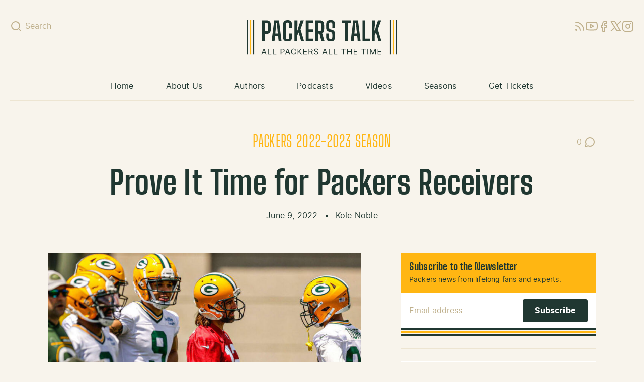

--- FILE ---
content_type: text/html; charset=utf-8
request_url: https://www.google.com/recaptcha/api2/aframe
body_size: 269
content:
<!DOCTYPE HTML><html><head><meta http-equiv="content-type" content="text/html; charset=UTF-8"></head><body><script nonce="GeX5-5vY38MYRBHc02aVaQ">/** Anti-fraud and anti-abuse applications only. See google.com/recaptcha */ try{var clients={'sodar':'https://pagead2.googlesyndication.com/pagead/sodar?'};window.addEventListener("message",function(a){try{if(a.source===window.parent){var b=JSON.parse(a.data);var c=clients[b['id']];if(c){var d=document.createElement('img');d.src=c+b['params']+'&rc='+(localStorage.getItem("rc::a")?sessionStorage.getItem("rc::b"):"");window.document.body.appendChild(d);sessionStorage.setItem("rc::e",parseInt(sessionStorage.getItem("rc::e")||0)+1);localStorage.setItem("rc::h",'1769274530291');}}}catch(b){}});window.parent.postMessage("_grecaptcha_ready", "*");}catch(b){}</script></body></html>